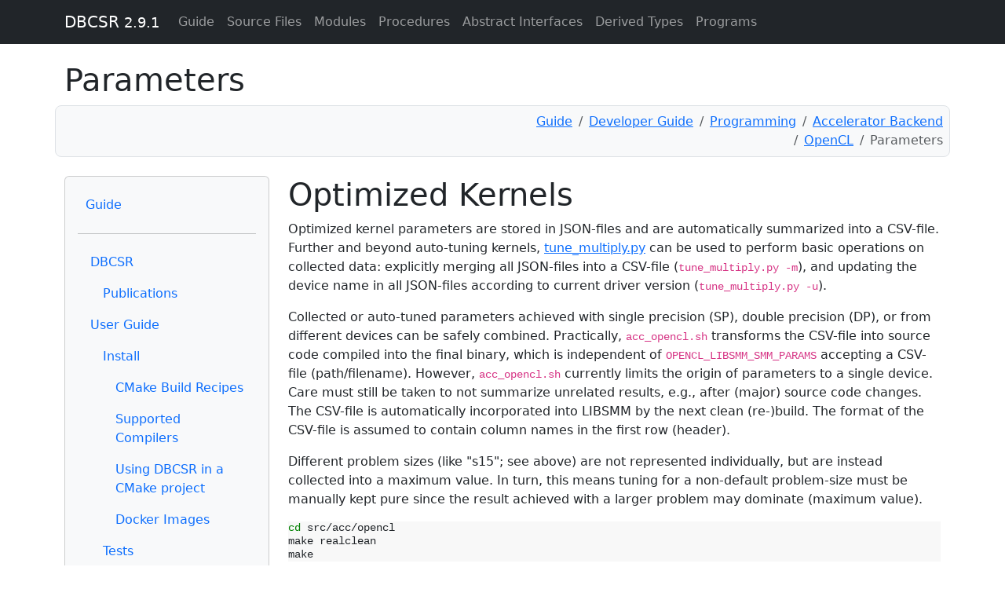

--- FILE ---
content_type: text/html; charset=utf-8
request_url: https://cp2k.github.io/dbcsr/develop/page/3-developer-guide/3-programming/2-accelerator-backend/3-libsmm_ocl/2-bulktune.html
body_size: 4771
content:
<!-- -*- mode: jinja2 -*- -->

<!DOCTYPE html>
<html lang="en">
  <head>
    <meta charset="utf-8">
    <meta http-equiv="X-UA-Compatible" content="IE=edge">
    <meta name="viewport" content="width=device-width, initial-scale=1">
      <meta name="description" content="">
    <meta name="author" content="DBCSR Authors" >
    <link rel="icon" href="../../../../../favicon.png">

    <title>Parameters &ndash; DBCSR</title>

    <!-- Bootstrap -->
    <link href="https://cdn.jsdelivr.net/npm/bootstrap@5.3.3/dist/css/bootstrap.min.css" rel="stylesheet"
          integrity="sha384-QWTKZyjpPEjISv5WaRU9OFeRpok6YctnYmDr5pNlyT2bRjXh0JMhjY6hW+ALEwIH" crossorigin="anonymous">
    <script src="https://cdn.jsdelivr.net/npm/bootstrap@5.3.3/dist/js/bootstrap.bundle.min.js"
            integrity="sha384-YvpcrYf0tY3lHB60NNkmXc5s9fDVZLESaAA55NDzOxhy9GkcIdslK1eN7N6jIeHz" crossorigin="anonymous"></script>
    <!-- Font Awesome -->
    <link href="../../../../../css/fontawesome.min.css" rel="stylesheet">
    <link href="../../../../../css/brands.min.css" rel="stylesheet">
    <link href="../../../../../css/regular.min.css" rel="stylesheet">
    <link href="../../../../../css/solid.min.css" rel="stylesheet">
    <link href="../../../../../css/v4-font-face.min.css" rel="stylesheet">
    <link href="../../../../../css/v4-shims.min.css" rel="stylesheet">
    <!-- MathJax -->
    <script type="text/x-mathjax-config">
      MathJax.Hub.Config({
        TeX: { equationNumbers: { autoNumber: "AMS" } }
      });
    </script>
    <script src="https://cdn.jsdelivr.net/npm/mathjax@2.7.9/MathJax.js?config=TeX-AMS-MML_HTMLorMML" async
            integrity="sha256-DViIOMYdwlM/axqoGDPeUyf0urLoHMN4QACBKyB58Uw=" crossorigin="anonymous"></script>
    <!-- Other scripts and stylesheets -->
    <link href="../../../../../css/local.css" rel="stylesheet">
    <link href="../../../../../css/pygments.css" rel="stylesheet">
    <script src="../../../../../js/svg-pan-zoom.min.js"></script>
  </head>

  <body>

    <!-- Fixed navbar -->
    <div class="container-fluid mb-sm-4 mb-xl-2">
      <nav class="navbar navbar-expand-lg navbar-dark bg-dark fixed-top">
        <div class="container">
          <a class="navbar-brand" href="../../../../../index.html">DBCSR <small>2.9.1</small></a>
          <button type="button" class="navbar-toggler" data-bs-toggle="collapse" data-bs-target="#navbar"
                  aria-expanded="false" aria-controls="navbar" aria-label="Toggle navigation">
                  <span class="navbar-toggler-icon">
          </button>

          <div id="navbar" class="navbar-collapse collapse">
            <ul class="navbar-nav">
                <li class="nav-item"><a class="nav-link" href="../../../../index.html">Guide</a></li>
                  <li class="nav-item">
                    <a class="nav-link" href="../../../../../lists/files.html">Source Files</a>
                  </li>
                <li class="nav-item">
                  <a class="nav-link" href="../../../../../lists/modules.html">Modules</a>
                </li>
                <li class="nav-item">
                  <a class="nav-link" href="../../../../../lists/procedures.html">Procedures</a>
                </li>
                <li class="nav-item">
                  <a class="nav-link" href="../../../../../lists/absint.html">Abstract Interfaces</a>
                </li>
                <li class="nav-item">
                  <a class="nav-link" href="../../../../../lists/types.html">Derived Types</a>
                </li>
                <li class="nav-item">
                  <a class="nav-link" href="../../../../../lists/programs.html">Programs</a>
                </li>
            </ul>
          </div><!--/.nav-collapse -->
        </div>
      </nav>
    </div>

    <div class="container">
  <div class="row">
    <h1>Parameters</h1>
    <div class="container p-2 mb-4 bg-light border rounded-3">
      <div class="row align-items-center justify-content-between">
        <div class="col">
          <ul class="list-inline" style="margin-bottom:0px; display:inline">
          </ul>
        </div>
        <div class="col">
          <nav aria-label="breadcrumb">
            <ol class="breadcrumb justify-content-end mb-0">
                <li class="breadcrumb-item"><a href='../../../../index.html'>Guide</a></li>
                <li class="breadcrumb-item"><a href='../../../index.html'>Developer Guide</a></li>
                <li class="breadcrumb-item"><a href='../../index.html'>Programming</a></li>
                <li class="breadcrumb-item"><a href='../index.html'>Accelerator Backend</a></li>
                <li class="breadcrumb-item"><a href='index.html'>OpenCL</a></li>
              <li class="breadcrumb-item active" aria-current="page">Parameters</li>
            </ol>
          </nav>
        </div>
      </div>
    </div>
  </div>

  <div class="row">
      <div class="col-3">
        <div class="card card-body bg-light" id="sidebar-toc">
          <ul class="nav flex-column align-items">
            <li class="nav-item">
              <a class="nav-link" href="../../../../index.html">Guide</a>
            </li>
          </ul>
          <hr>
          <nav class="nav nav-pills flex-column">
              <a class="nav-link" href="../../../../1-DBCSR/index.html">DBCSR</a>
                <nav class="nav nav-pills flex-column">
                                <a class="nav-link" href="../../../../1-DBCSR/publications.html">Publications</a>

                </nav>
              <a class="nav-link" href="../../../../2-user-guide/index.html">User Guide</a>
                <nav class="nav nav-pills flex-column">
                                <a class="nav-link" href="../../../../2-user-guide/1-installation/index.html">Install</a>
                <nav class="nav nav-pills flex-column">
                                <a class="nav-link" href="../../../../2-user-guide/1-installation/1-cmake-build-recipes.html">CMake Build Recipes</a>
              <a class="nav-link" href="../../../../2-user-guide/1-installation/2-supported-compilers.html">Supported Compilers</a>
              <a class="nav-link" href="../../../../2-user-guide/1-installation/3-using-dbcsr-in-a-cmake-project.html">Using DBCSR in a CMake project</a>
              <a class="nav-link" href="../../../../2-user-guide/1-installation/4-docker.html">Docker Images</a>

                </nav>
              <a class="nav-link" href="../../../../2-user-guide/2-tests/index.html">Tests</a>
              <a class="nav-link" href="../../../../2-user-guide/3-examples/index.html">Examples</a>
              <a class="nav-link" href="../../../../2-user-guide/4-gpu/index.html">GPUs</a>

                </nav>
              <a class="nav-link" href="../../../index.html">Developer Guide</a>
                <nav class="nav nav-pills flex-column">
                                <a class="nav-link" href="../../../1-tooling/index.html">Tooling</a>
              <a class="nav-link" href="../../../2-documentation/index.html">Documentation</a>
              <a class="nav-link" href="../../index.html">Programming</a>
                <nav class="nav nav-pills flex-column">
                                <a class="nav-link" href="../../1-overview/index.html">Overview</a>
              <a class="nav-link" href="../index.html">Accelerator Backend</a>
                <nav class="nav nav-pills flex-column">
                                <a class="nav-link" href="../1-code-structure.html">Code Structure</a>
              <a class="nav-link" href="../2-libsmm_acc/index.html">CUDA/HIP</a>
                <nav class="nav nav-pills flex-column">
                                <a class="nav-link" href="../2-libsmm_acc/1-kernels.html">Kernels</a>
              <a class="nav-link" href="../2-libsmm_acc/2-parameters.html">Kernel Parameters</a>
              <a class="nav-link" href="../2-libsmm_acc/3-tune.html">Autotuning Framework</a>

                </nav>
              <a class="nav-link" href="index.html">OpenCL</a>
                <nav class="nav nav-pills flex-column">
                                <a class="nav-link" href="1-autotune.html">Autotune</a>
              <a class="nav-link active disabled" href="2-bulktune.html">Parameters</a>

                </nav>

                </nav>

                </nav>
              <a class="nav-link" href="../../../4-performance/index.html">Performance</a>
                <nav class="nav nav-pills flex-column">
                                <a class="nav-link" href="../../../4-performance/1-insights.html">Insights</a>
              <a class="nav-link" href="../../../4-performance/2-just-in-time-compilation.html">JIT</a>

                </nav>

                </nav>
          </nav>
        </div>
      </div>

    <div class="col-9" id='text'>
      <h1>Optimized Kernels</h1>
<p>Optimized kernel parameters are stored in JSON-files and are automatically summarized into a CSV-file. Further and beyond auto-tuning kernels, <a href="https://github.com/cp2k/dbcsr/blob/develop/src/acc/opencl/smm/tune_multiply.py">tune_multiply.py</a> can be used to perform basic operations on collected data: explicitly merging all JSON-files into a CSV-file (<code>tune_multiply.py -m</code>), and updating the device name in all JSON-files according to current driver version (<code>tune_multiply.py -u</code>).</p>
<p>Collected or auto-tuned parameters achieved with single precision (SP), double precision (DP), or from different devices can be safely combined. Practically, <code>acc_opencl.sh</code> transforms the CSV-file into source code compiled into the final binary, which is independent of <code>OPENCL_LIBSMM_SMM_PARAMS</code> accepting a CSV-file (path/filename). However, <code>acc_opencl.sh</code> currently limits the origin of parameters to a single device. Care must still be taken to not summarize unrelated results, e.g., after (major) source code changes. The CSV-file is automatically incorporated into LIBSMM by the next clean (re-)build. The format of the CSV-file is assumed to contain column names in the first row (header).</p>
<p>Different problem sizes (like "s15"; see above) are not represented individually, but are instead collected into a maximum value. In turn, this means tuning for a non-default problem-size must be manually kept pure since the result achieved with a larger problem may dominate (maximum value).</p>
<div class="codehilite"><pre><span></span><code><span class="nb">cd</span><span class="w"> </span>src/acc/opencl
make<span class="w"> </span>realclean
make
</code></pre></div>

<p>This way auto-tuned kernels just work and can be of course exercised using the afore mentioned benchmark:</p>
<div class="codehilite"><pre><span></span><code><span class="nb">cd</span><span class="w"> </span>src/acc
./acc_bench<span class="w"> </span><span class="m">5</span><span class="w"> </span><span class="m">30000</span><span class="w"> </span><span class="m">13</span><span class="w"> </span><span class="m">5</span><span class="w"> </span><span class="m">7</span>
</code></pre></div>

<p>Tuned parameters can be also disabled at runtime like:</p>
<div class="codehilite"><pre><span></span><code><span class="nb">cd</span><span class="w"> </span>src/acc
<span class="nv">OPENCL_LIBSMM_SMM_PARAMS</span><span class="o">=</span><span class="m">0</span><span class="w"> </span>./acc_bench<span class="w"> </span><span class="m">5</span><span class="w"> </span><span class="m">30000</span><span class="w"> </span><span class="m">13</span><span class="w"> </span><span class="m">5</span><span class="w"> </span><span class="m">7</span>
</code></pre></div>

<p>By supplying a CSV-file at runtime, embedded parameters and defaults are overriden, and given parameters are applied even if the current device is different from what would match the given parameters:</p>
<div class="codehilite"><pre><span></span><code><span class="nb">cd</span><span class="w"> </span>src/acc
<span class="nv">OPENCL_LIBSMM_SMM_PARAMS</span><span class="o">=</span>opencl/smm/tune_multiply.csv<span class="w"> </span>./acc_bench<span class="w"> </span><span class="m">5</span><span class="w"> </span><span class="m">30000</span><span class="w"> </span><span class="m">13</span><span class="w"> </span><span class="m">5</span><span class="w"> </span><span class="m">7</span>
</code></pre></div>

<p>To tune multiple kernels in a convenient fashion, a triplet specification can be supplied to the <a href="https://github.com/cp2k/dbcsr/blob/develop/src/acc/opencl/smm/tune_multiply.sh">tune_multiply.sh</a> wrapper script. This script estimates the total runtime for auto-tuning kernels, cleans up intermediate results (<code>opentuner.db</code>), allows to specify triplets, and splits work to auto-tune in parallel.</p>
<p>Triplets are used to conveniently describe multiple kernels. A triplet specification consists of comma-separated groups of (M,N,K)-extents, i.e., matrix shapes according to GEMM. For example:</p>
<div class="codehilite"><pre><span></span><code>4 10 15, 6 7 8, 23
</code></pre></div>

<p>This triplet specification expands to 55 kernels using the Cartesian product within each group and concatenating the result of such expanded groups followed by removing duplicate triplets. Further, the wrapper script allows to limit the time spent for tuning a single kernel and to partition the number of kernels to be tuned, e.g., among a cluster of eight systems (below the first partition out of eight would be processed with five minutes per kernel and about 35 minutes in total per partition).</p>
<div class="codehilite"><pre><span></span><code><span class="nb">cd</span><span class="w"> </span>src/acc/opencl/smm
./tune_multiply.sh<span class="w"> </span>-t<span class="w"> </span><span class="m">300</span><span class="w">  </span>-j<span class="w"> </span><span class="m">8</span><span class="w"> </span>-i<span class="w"> </span><span class="m">1</span><span class="w">  </span><span class="m">4</span><span class="w"> </span><span class="m">10</span><span class="w"> </span><span class="m">15</span>,<span class="w"> </span><span class="m">6</span><span class="w"> </span><span class="m">7</span><span class="w"> </span><span class="m">8</span>,<span class="w"> </span><span class="m">23</span>
</code></pre></div>

<p>The script <code>tune_multiply.sh</code> is tuning 1266 kernels by default (<code>./tune_multiply.sh -t 300 -j 8 -i 1</code> takes approximately 13 hours per part). If the process is interrupted earlier (per SIGINT or Ctrl-C), the execution terminates for all requested kernels (triplet specification) unless <code>--continue</code> is given (or <code>-c</code>, or an environment variable <code>CONTINUE=1</code>).</p>
<p>For convenience, it is possible to "update" an existing set of JSON-files (path can be given with <code>-p</code>), i.e., to parse the (M,N,K)-triplet denoted by the JSON filename and to re-tune with an almost unconstrained tuning-level (<code>-a 1</code> by default) as well as a limited duration (160 seconds per kernel by default).</p>
<div class="codehilite"><pre><span></span><code><span class="nb">cd</span><span class="w"> </span>src/acc/opencl
make<span class="w"> </span>realclean
<span class="nb">echo</span><span class="w"> </span><span class="s2">&quot;Rebuild and embed smm/params/tune_multiply_P100.csv&quot;</span>
make<span class="w"> </span><span class="nv">WITH_GPU</span><span class="o">=</span>P100

<span class="nb">echo</span><span class="w"> </span><span class="s2">&quot;Retune original parameters&quot;</span>
smm/tune_multiply.sh<span class="w"> </span>-p<span class="w"> </span>smm/params/p100<span class="w"> </span>-u

<span class="nb">echo</span><span class="w"> </span><span class="s2">&quot;Override original parameters&quot;</span>
cp<span class="w"> </span>tune_multiply.csv<span class="w"> </span>smm/params/tune_multiply_P100.csv
</code></pre></div>

<p>Tuning kernels further is only sensible if the previously tuned parameters are embedded into the binary (such that the process does not start from scratch). Retuned parameters are captured with JSON-files as usual.</p>
<h1>Advanced Tuning</h1>
<p>To utilize multiple devices per system and to accelerate tuning kernels, <code>tune_multiply.py</code> comes with built-in support for running under MPI (SPMD execution model). The basic assumption is to spawn one process per device usually with different kernels tuned per device (SPMD). Of course, tuning the same kernels in parallel on multiple devices is possible but it is a waste of resources. Tuning on multiple devices per system can be also more realistic given the common power budget of all devices and less room for an increased operating frequency per device (Turbo clock speed).</p>
<p>For example, a single dual-socket system with two PVC cards (modules) per socket exposes eight GPU devices (two GPU stacks or tiles per card). Then 350 kernels can be tuned in less than 2 1/2 hours with a duration of 200 seconds for tuning each kernel.</p>
<div class="codehilite"><pre><span></span><code><span class="nv">MAXTIME</span><span class="o">=</span><span class="m">200</span><span class="w"> </span><span class="nv">NPARTS</span><span class="o">=</span><span class="m">8</span><span class="w"> </span><span class="nv">UPDATE</span><span class="o">=</span><span class="m">1</span><span class="w"> </span><span class="nv">JSONDIR</span><span class="o">=</span>params/pvc<span class="w"> </span>mpirun<span class="w"> </span><span class="se">\</span>
<span class="w">  </span>./tune_multiply.sh<span class="w"> </span>-i<span class="w"> </span><span class="m">1</span><span class="w"> </span>:<span class="w"> </span><span class="se">\</span>
<span class="w">  </span>./tune_multiply.sh<span class="w"> </span>-i<span class="w"> </span><span class="m">2</span><span class="w"> </span>:<span class="w"> </span><span class="se">\</span>
<span class="w">  </span>./tune_multiply.sh<span class="w"> </span>-i<span class="w"> </span><span class="m">3</span><span class="w"> </span>:<span class="w"> </span><span class="se">\</span>
<span class="w">  </span>./tune_multiply.sh<span class="w"> </span>-i<span class="w"> </span><span class="m">4</span><span class="w"> </span>:<span class="w"> </span><span class="se">\</span>
<span class="w">  </span>./tune_multiply.sh<span class="w"> </span>-i<span class="w"> </span><span class="m">5</span><span class="w"> </span>:<span class="w"> </span><span class="se">\</span>
<span class="w">  </span>./tune_multiply.sh<span class="w"> </span>-i<span class="w"> </span><span class="m">6</span><span class="w"> </span>:<span class="w"> </span><span class="se">\</span>
<span class="w">  </span>./tune_multiply.sh<span class="w"> </span>-i<span class="w"> </span><span class="m">7</span><span class="w"> </span>:<span class="w"> </span><span class="se">\</span>
<span class="w">  </span>./tune_multiply.sh<span class="w"> </span>-i<span class="w"> </span><span class="m">8</span><span class="w"> </span><span class="se">\</span>
&gt;out.log<span class="w"> </span><span class="m">2</span>&gt;<span class="p">&amp;</span><span class="m">1</span>
</code></pre></div>

<p><strong>NOTE</strong>: The above shown example prefers environment variables over command-line options that would be common to the eight launches of <code>tune_multiply.sh</code>.</p>
    </div>
  </div>
      <hr>
    </div> <!-- /container -->
    <footer>
      <div class="container">
        <div class="row justify-content-between">
          <div class="col">
            <p>
              DBCSR
 was developed by DBCSR Authors<br>              &copy; 2026 
</p>
          </div>
          <div class="col">
            <p class="text-end">
              Documentation generated by
              <a href="https://github.com/Fortran-FOSS-Programmers/ford">FORD</a>
            </p>
          </div>
        </div>
        <br>
      </div> <!-- /container -->
    </footer>
  </body>
</html>